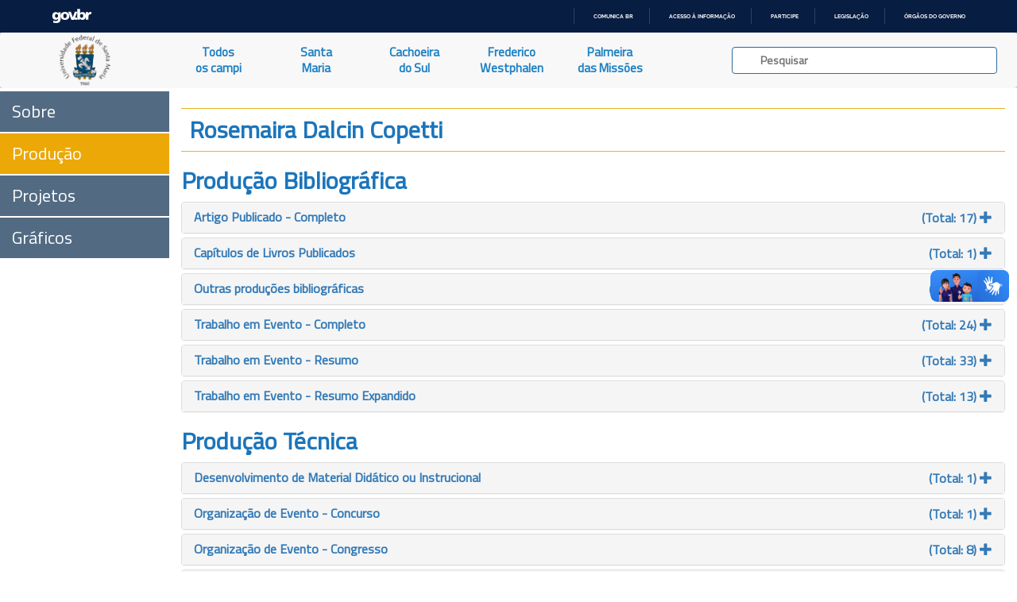

--- FILE ---
content_type: text/html; charset=UTF-8
request_url: https://ufsmpublica.ufsm.br/docente/4645/producao
body_size: 76182
content:
<html xmlns=“http://www.w3.org/1999/xhtml” lang="pt" xml:lang="pt-br">
    <head>
        <title>UFSMPublica</title>
        <meta charset="UTF-8"/>
        <meta name="viewport" content="width=device-width, initial-scale=1.0"/>
        <meta name="description" content="Portal de informações acadêmicas da Universidade Federal de Santa Maria (UFSM)" />
        <meta name="robots" content="index,follow" />

        <!--FAVICON-->

        <link rel="apple-touch-icon" sizes="57x57" href="https://ufsmpublica.ufsm.br/img/favicon/apple-icon-57x57.png"/>
        <link rel="apple-touch-icon" sizes="60x60" href="https://ufsmpublica.ufsm.br/img/favicon/apple-icon-60x60.png"/>
        <link rel="apple-touch-icon" sizes="72x72" href="https://ufsmpublica.ufsm.br/img/favicon/apple-icon-72x72.png"/>
        <link rel="apple-touch-icon" sizes="76x76" href="https://ufsmpublica.ufsm.br/img/favicon/apple-icon-76x76.png"/>
        <link rel="apple-touch-icon" sizes="114x114" href="https://ufsmpublica.ufsm.br/img/favicon/apple-icon-114x114.png"/>
        <link rel="apple-touch-icon" sizes="120x120" href="https://ufsmpublica.ufsm.br/img/favicon/apple-icon-120x120.png"/>
        <link rel="apple-touch-icon" sizes="144x144" href="https://ufsmpublica.ufsm.br/img/favicon/apple-icon-144x144.png"/>
        <link rel="apple-touch-icon" sizes="152x152" href="https://ufsmpublica.ufsm.br/img/favicon/apple-icon-152x152.png"/>
        <link rel="apple-touch-icon" sizes="180x180" href="https://ufsmpublica.ufsm.br/img/favicon/apple-icon-180x180.png"/>
        <link rel="icon" type="image/png" sizes="192x192"  href="https://ufsmpublica.ufsm.br/img/favicon/android-icon-192x192.png"/>
        <link rel="icon" type="image/png" sizes="32x32" href="https://ufsmpublica.ufsm.br/img/favicon/favicon-32x32.png"/>
        <link rel="icon" type="image/png" sizes="96x96" href="https://ufsmpublica.ufsm.br/img/favicon/favicon-96x96.png"/>
        <link rel="icon" type="image/png" sizes="16x16" href="https://ufsmpublica.ufsm.br/img/favicon/favicon-16x16.png"/>
        <link rel="manifest" href="https://ufsmpublica.ufsm.br/img/favicon/manifest.json"/>
        <meta name="msapplication-TileColor" content="#ffffff">
        <meta name="msapplication-TileImage" content="https://ufsmpublica.ufsm.br/img/favicon/ms-icon-144x144.png"/>
        <meta name="theme-color" content="#ffffff">

        <!--CSS-->

        <link rel="stylesheet" href="https://maxcdn.bootstrapcdn.com/bootstrap/3.3.7/css/bootstrap.min.css" integrity="sha384-BVYiiSIFeK1dGmJRAkycuHAHRg32OmUcww7on3RYdg4Va+PmSTsz/K68vbdEjh4u" crossorigin="anonymous">
        <link rel="stylesheet" type="text/css" href="https://ufsmpublica.ufsm.br/css/font-awesome.min.css"/>
        <link rel="stylesheet" type="text/css" href="https://ufsmpublica.ufsm.br/css/ajaxChart.css"/>
        <link rel="stylesheet" type="text/css" href="https://ufsmpublica.ufsm.br/css/ufsmdetodos.css"/>
        <link rel="stylesheet" type="text/css" href="https://ufsmpublica.ufsm.br/css/mobile.css"/>
        <link rel="stylesheet" type="text/css" href="https://ufsmpublica.ufsm.br/css/jquery.vm-carousel.css"/>

        <!--SCRIPT-->
        <script type="text/javascript" src="https://ufsmpublica.ufsm.br/js/jquery-2.2.4.min.js"></script>
        <script src="https://maxcdn.bootstrapcdn.com/bootstrap/3.3.7/js/bootstrap.min.js" integrity="sha384-Tc5IQib027qvyjSMfHjOMaLkfuWVxZxUPnCJA7l2mCWNIpG9mGCD8wGNIcPD7Txa" crossorigin="anonymous"></script>
        <script type="text/javascript" src="https://portal.ufsm.br/mocca/assets/js/jquery-ui-min.js"></script>
        <script type="text/javascript" src="https://ufsmpublica.ufsm.br/js/ajaxChart.js"></script>
        <script type="text/javascript" src="https://ufsmpublica.ufsm.br/js/jquery.vm-carousel.js"></script>
        <script type="text/javascript" src="https://ufsmpublica.ufsm.br/js/modernizr.js"></script>

    </head>
    <body data-spy="scroll" data-target="#context-menu">
        <!--TOPO-->
        <div id="main-header">
            <!--
            -->
            <div id="barra-brasil" style="background:#7F7F7F; height: 20px; padding:0 0 0 10px;display:block;">
                <ul id="menu-barra-temp" style="list-style:none;">
                  <li style="display:inline; float:left;padding-right:10px; margin-right:10px; border-right:1px solid #EDEDED">
                      <a href="http://brasil.gov.br" style="font-family:sans,sans-serif; text-decoration:none; color:white;">Portal do Governo Brasileiro</a>
                  </li>
                </ul>
              </div>
        </div>
        <script defer="defer" src="//barra.brasil.gov.br/barra_2.0.js" type="text/javascript"></script>
        <!-- MAIN MENU-->
        <div id="main-menu">
            <nav class="navbar navbar-default navbar-top" style="border:0px;">
                <div class="container-fluid no-padding no-margin">
                    <div class="navbar-header col-sm-2 col-md-2 no-padding no-margin navbar-header-size">
                        <button type="button" class="navbar-toggle collapsed" data-toggle="collapse" data-target="#main-links">
                            <span class="sr-only">Navegação</span>
                            <span class="icon-bar"></span>
                            <span class="icon-bar"></span>
                            <span class="icon-bar"></span>
                        </button>
                        <a href="https://ufsmpublica.ufsm.br" class="navbar-brand no-margin title-size" title="UFSM PUBLICA">
                            <!--<div class="hidden-sm hidden-xs logo-title padding-top-normal">UFSM | Campi</div>-->
                            <div class="logo-title">
                                <img class="hidden-sm hidden-xs" style="width: auto; height: 100%;" src="https://ufsmpublica.ufsm.br/img/ufsmbrasao.png">
                                <!--<img class="hidden-sm hidden-xs" style="height: 8vh; margin-top: -16px;" src="https://ufsmpublica.ufsm.br/img/ufsmbrasao.png">-->
                                <!--<img style="width: auto; height: 100%;" src="https://ufsmpublica.ufsm.br/img/ufsmdetodos.png">-->
                            </div>
                        </a>
                    </div>

                    <div id="main-links" class="collapse navbar-collapse no-padding no-margin">
                        <ul class="nav navbar-nav navbar-left text-center">
                            <li>
                                <a href="https://ufsmpublica.ufsm.br/todoscampi/sobre" class="">
                                    Todos<br>os campi
                                </a>
                            </li>
                            <li>
                                <a href="https://ufsmpublica.ufsm.br/santamaria/sobre" class="">
                                    Santa<br>Maria
                                </a>
                            </li>
<!--                                <li>
                                <a href="https://ufsmpublica.ufsm.br/silveiramartins/geral" class="">
                                    Silveira<br>Martins
                                </a>
                            </li>-->
                            <li>
                                <a href="https://ufsmpublica.ufsm.br/cachoeiradosul/sobre" class="">
                                    Cachoeira<br>do Sul
                                </a>
                            </li>
                            <li>
                                <a href="https://ufsmpublica.ufsm.br/fredericowestphalen/sobre" class="">
                                    Frederico<br>Westphalen
                                </a>
                            </li>
                            <li>
                                <a href="https://ufsmpublica.ufsm.br/palmeiramissoes/sobre" class="">
                                    Palmeira<br>das Missões
                                </a>
                            </li>
                        </ul>
                        <div class="navbar-form navbar-right padding-top-normal search-bar-size">
                            <div id="elastic-search-bar" class="padding-right-normal padding-left-normal">
                                <div class="search-field form-control">
                                    <input type="hidden" name="_token" value="YReWSpXXJkAfEZ4DajtsMr9PTbQxFOyoVhvZNDxJ">                                    <img src="https://ufsmpublica.ufsm.br/img/loading/pie_16.gif" class="search-loading">
                                    <input id="elastic-input" type="text" class="search-input" autocomplete="off" placeholder="Pesquisar">
                                </div>
                            </div>
                            <div id="ajax-elastic-search-wrapper"></div>
                        </div>
                    </div>
                </div>
            </nav>
                    </div>
        <!--CONTEXT MENU-->
        <div id="page-content" class="text-center" >
            <div class="row">
                <div id="context-menu" class="col-md-2 col-sm-2 no-padding">
                    <span class="btn-open-sidenav hidden-md hidden-lg font-blue"><i class="glyphicon glyphicon-menu-right"></i></span>
                        <ul class="nav text-left" role="tablist">
    <li id="sobre" class=""><a class="btnContextMenu" href="https://ufsmpublica.ufsm.br/docente/4645">Sobre</a></li>
    <li id="producao" class=" active "><a class="btnContextMenu" href="https://ufsmpublica.ufsm.br/docente/4645/producao">Produção</a></li>
    <li id="producao" class=""><a class="btnContextMenu" href="https://ufsmpublica.ufsm.br/docente/4645/projetos">Projetos</a></li>
    <li id="producao-grafico" class=""><a class="btnContextMenu" href="https://ufsmpublica.ufsm.br/docente/4645/graficos">Gráficos</a></li>
</ul>

                </div>
                <!--CONTEUDO-->
                <div id="content" class="col-md-10 col-xs-12 col-sm-10 width-100 no-padding">
                    <div class="section" id="pgProfessores">
    <div class="row">
        <div class="col-md-10 col-xs-12 col-sm-12 col-md-offset-2">
            <div class="title-blue border_updownOrange text-left">
                <h2 style="margin: 10px;">Rosemaira Dalcin Copetti                                    </h2>
            </div>
            <div class="title-blue text-left">
                <h2>Produção Bibliográfica</h2>
                <div class="panel-group" id="pb_accordion_classifi">
                <div class='panel panel-default'><div class='panel-heading'><a class='lproducao' data-toggle='collapse' data-parent='#pb_accordion_classifi' href='#collapse_pb_0'><h2 class='panel-title'><div style='float:left;'>Artigo Publicado - Completo</div><div class='text-right'>(Total: 17) <span class='glyphicon glyphicon-plus'></span></div></h2></a></div><div id='collapse_pb_0' class='panel-collapse collapse'><div class='panel-body'><ul><b>2024 (Total: 1)</b><li><div style='font-size:small;'><a href='https://doi.org/10.5902/2179460' target='_blank' class='btn btn-primary btn-tag'><strong>doi</strong></a> <a href='https://portal.issn.org/resource/ISSN-L/2179460X' target='_blank' class='btn btn-primary btn-tag'><strong>ISSN</strong></a> Comportamento vibratório de vigas Euler-Bernoulli sobre fundação elástica: condições de contorno não-clássicas,ortogonalidade e força externa  (CIÊNCIA E NATURA) </div></li></ul><ul><b>2022 (Total: 2)</b><li><div style='font-size:small;'><a href='https://doi.org/10.1016/j.jsv.2022.116920' target='_blank' class='btn btn-primary btn-tag'><strong>doi</strong></a> <a href='https://portal.issn.org/resource/ISSN-L/0022460X' target='_blank' class='btn btn-primary btn-tag'><strong>ISSN</strong></a> The fundamental modal response of elastically connected parallel Timoshenko beams  (JOURNAL OF SOUND AND VIBRATION) </div></li><li><div style='font-size:small;'><a href='https://doi.org/10.1080/09205071.2022.2043781' target='_blank' class='btn btn-primary btn-tag'><strong>doi</strong></a> <a href='https://portal.issn.org/resource/ISSN-L/09205071' target='_blank' class='btn btn-primary btn-tag'><strong>ISSN</strong></a> Waves and heaviside propagator in transmission lines  (JOURNAL OF ELECTROMAGNETIC WAVES AND APPLICATIONS) </div></li></ul><ul><b>2020 (Total: 2)</b><li><div style='font-size:small;'><a href='https://doi.org/10.5902/2179460x40992' target='_blank' class='btn btn-primary btn-tag'><strong>doi</strong></a> <a href='https://portal.issn.org/resource/ISSN-L/2179460X' target='_blank' class='btn btn-primary btn-tag'><strong>ISSN</strong></a> Modal waves in multiconductor transmission lines by using fundamental matrix response  (CIÊNCIA E NATURA) </div></li><li><div style='font-size:small;'><a href='https://doi.org/10.1002/zamm.201900163' target='_blank' class='btn btn-primary btn-tag'><strong>doi</strong></a> <a href='https://portal.issn.org/resource/ISSN-L/00442267' target='_blank' class='btn btn-primary btn-tag'><strong>ISSN</strong></a> Nonlocal Timoshenko simply supported beam: Second spectrum and modes  (ZAMM-Zeitschrift fur Angewandte Mathematik und Mechanik) </div></li></ul><ul><b>2018 (Total: 1)</b><li><div style='font-size:small;'><a href='https://doi.org/10.1155/2018/9268973' target='_blank' class='btn btn-primary btn-tag'><strong>doi</strong></a> <a href='https://portal.issn.org/resource/ISSN-L/16879120' target='_blank' class='btn btn-primary btn-tag'><strong>ISSN</strong></a> Nanobeams and AFM Subject to Piezoelectric and Surface Scale Effects  (Advances in Mathematical Physics) </div></li></ul><ul><b>2015 (Total: 1)</b><li><div style='font-size:small;'> <a href='https://portal.issn.org/resource/ISSN-L/20413173' target='_blank' class='btn btn-primary btn-tag'><strong>ISSN</strong></a> Nonlocal elastic beam models in small size structures  (MATHEMATICS IN ENGINEERING, SCIENCE AND AEROSPACE) </div></li></ul><ul><b>2014 (Total: 1)</b><li><div style='font-size:small;'><a href='https://doi.org/10.5902/2179460X12822' target='_blank' class='btn btn-primary btn-tag'><strong>doi</strong></a> <a href='https://portal.issn.org/resource/ISSN-L/01008307' target='_blank' class='btn btn-primary btn-tag'><strong>ISSN</strong></a> FREQUÊNCIAS E AUTOFUNÇÕES DO SISTEMA DE DUAS CORDAS ACOPLADAS  (Ciência e Natura) </div></li></ul><ul><b>2013 (Total: 2)</b><li><div style='font-size:small;'><a href='https://doi.org/10.1093/imamat/hxs007' target='_blank' class='btn btn-primary btn-tag'><strong>doi</strong></a> <a href='https://portal.issn.org/resource/ISSN-L/14643634' target='_blank' class='btn btn-primary btn-tag'><strong>ISSN</strong></a> Eigenanalysis of an Euler-Bernoulli model coupled with van der Waals forces for carbon nanotubes  (IMA Journal of Applied Mathematics) </div></li><li><div style='font-size:small;'><a href='https://doi.org/10.1016/j.ymssp.2013.01.014' target='_blank' class='btn btn-primary btn-tag'><strong>doi</strong></a> <a href='https://portal.issn.org/resource/ISSN-L/08883270' target='_blank' class='btn btn-primary btn-tag'><strong>ISSN</strong></a> Nonlocal effects in modal analysis of forced responses with single carbon nanotubes  (MECHANICAL SYSTEMS AND SIGNAL PROCESSING) </div></li></ul><ul><b>2010 (Total: 1)</b><li><div style='font-size:small;'> <a href='https://portal.issn.org/resource/ISSN-L/16666070' target='_blank' class='btn btn-primary btn-tag'><strong>ISSN</strong></a> Sobre a Resposta Dinâmica de uma Viga com Amortecimento  (Mecánica Computacional) </div></li></ul><ul><b>2007 (Total: 2)</b><li><div style='font-size:small;'><a href='https://doi.org/10.1002/pamm.200700061' target='_blank' class='btn btn-primary btn-tag'><strong>doi</strong></a> <a href='https://portal.issn.org/resource/ISSN-L/16177061' target='_blank' class='btn btn-primary btn-tag'><strong>ISSN</strong></a> Eigenanalysis of multi-walled carbon nanotubes by using the impulse response  (Proceedings in Applied Mathematics and Mechanics) </div></li><li><div style='font-size:small;'><a href='https://doi.org/10.1155/2007/36261' target='_blank' class='btn btn-primary btn-tag'><strong>doi</strong></a> <a href='https://portal.issn.org/resource/ISSN-L/1024123X' target='_blank' class='btn btn-primary btn-tag'><strong>ISSN</strong></a> Modal Formulation of Segmented Euler_Bernoulli Beams  (Mathematical Problems in Engineering) </div></li></ul><ul><b>2003 (Total: 3)</b><li><div style='font-size:small;'> <a href='https://portal.issn.org/resource/ISSN-L/01689274' target='_blank' class='btn btn-primary btn-tag'><strong>ISSN</strong></a> Decomposition of Forced Responses in Vibrating Systems  (APPLIED NUMERICAL MATHEMATICS) </div></li><li><div style='font-size:small;'> <a href='https://portal.issn.org/resource/ISSN-L/02555476' target='_blank' class='btn btn-primary btn-tag'><strong>ISSN</strong></a> Modal Analysis of a Beam with a Tip Rotor by using a Fundamental Response  (Materials Science Forum) </div></li><li><div style='font-size:small;'> <a href='https://portal.issn.org/resource/ISSN-L/01038338' target='_blank' class='btn btn-primary btn-tag'><strong>ISSN</strong></a> Modelo Giroscópico para Vibrações em uma Serra de Fita  (Tema (Sao Paulo. 1986)) </div></li></ul><ul><b>2002 (Total: 1)</b><li><div style='font-size:small;'> <a href='https://portal.issn.org/resource/ISSN-L/01038338' target='_blank' class='btn btn-primary btn-tag'><strong>ISSN</strong></a> Vibrações Forçadas em uma Viga Fixa-Livre Sujeita a um Torque e Movimento no Apoio  (Tema (São Paulo)) </div></li></ul></div></div></div><div class='panel panel-default'><div class='panel-heading'><a class='lproducao' data-toggle='collapse' data-parent='#pb_accordion_classifi' href='#collapse_pb_1'><h2 class='panel-title'><div style='float:left;'>Capítulos de Livros Publicados</div><div class='text-right'>(Total: 1) <span class='glyphicon glyphicon-plus'></span></div></h2></a></div><div id='collapse_pb_1' class='panel-collapse collapse'><div class='panel-body'><ul><b>2003 (Total: 1)</b><li><div style='font-size:small;'>  Modal Analysis of a Beam with a Tip Rotor by Using a Fundamental Response  (Modern Practice in Stress and Vibration Analysis) </div></li></ul></div></div></div><div class='panel panel-default'><div class='panel-heading'><a class='lproducao' data-toggle='collapse' data-parent='#pb_accordion_classifi' href='#collapse_pb_2'><h2 class='panel-title'><div style='float:left;'>Outras produções bibliográficas</div><div class='text-right'>(Total: 2) <span class='glyphicon glyphicon-plus'></span></div></h2></a></div><div id='collapse_pb_2' class='panel-collapse collapse'><div class='panel-body'><ul><b>2004 (Total: 1)</b><li><div style='font-size:small;'>  Equações Evolutivas em Modelagem Matemática  </div></li></ul><ul><b>2000 (Total: 1)</b><li><div style='font-size:small;'>  Métodos Matriciais, Funcionais e Computacionais em Modelos Evolutivos_Grupo de Pesquisa Cnpq  </div></li></ul></div></div></div><div class='panel panel-default'><div class='panel-heading'><a class='lproducao' data-toggle='collapse' data-parent='#pb_accordion_classifi' href='#collapse_pb_3'><h2 class='panel-title'><div style='float:left;'>Trabalho em Evento - Completo</div><div class='text-right'>(Total: 24) <span class='glyphicon glyphicon-plus'></span></div></h2></a></div><div id='collapse_pb_3' class='panel-collapse collapse'><div class='panel-body'><ul><b>2024 (Total: 1)</b><li><div style='font-size:small;'>  Viga Dupla Euler-Bernoulli com Camada Viscoelástica, Força Axial e sobre uma Fundação Elástica  (CNMAC 2024) </div></li></ul><ul><b>2023 (Total: 1)</b><li><div style='font-size:small;'>  Comportamento vibratório de vigas Euler-Bernoulli sobre  fundação elástica  (IV Jornada de Matemática e Matemática Aplicada) </div></li></ul><ul><b>2014 (Total: 2)</b><li><div style='font-size:small;'>  Cálculo das Frequências e dos Modos de Vibração de um Sistema de Duas Vigas Acopladas  (I Congresso de Matemática Aplicada e Computacional) </div></li><li><div style='font-size:small;'><a href='https://doi.org/10.1063/1.4904582' target='_blank' class='btn btn-primary btn-tag'><strong>doi</strong></a>  Parametric effects in nanobeams and AFM  (10TH INTERNATIONAL CONFERENCE ON MATHEMATICAL PROBLEMS IN ENGINEERING, AEROSPACE AND SCIENCES: ICNPAA 2014) </div></li></ul><ul><b>2013 (Total: 2)</b><li><div style='font-size:small;'>  A base dinâmica em um sistema composto por estruturas acopladas  (XI Simpósio Brasileiro de Automação Inteligente ? SBAI e XI Conferência Brasileira de Dinâmica, Controle e Aplicações - DINCON 2013) </div></li><li><div style='font-size:small;'>  A base dinâmica no cálculo dos modos de vibração de um sistema de duas cordas anexadas elasticamente  (Congresso de Matemática Aplicada e Computacional - Centro Oeste) </div></li></ul><ul><b>2011 (Total: 2)</b><li><div style='font-size:small;'>  Análise de Métodos de Mínimos Quadrados em Filtagem Adaptativa para Determinação de DOA  (XXXII Iberian Latin-American Congress on Computational Methods in Engineering) </div></li><li><div style='font-size:small;'>  Dynamic Response of a Nonlocal Carbon Nanotube Tip in Atomic Force Microscopy  (XXXII Iberian Latin-American Congress on Computational Methods in Engineering) </div></li></ul><ul><b>2010 (Total: 1)</b><li><div style='font-size:small;'>  Dynamical response of a forced viscous append cantilever beam  (9th Brazilian Conference on Dynamics, Control and their Applications) </div></li></ul><ul><b>2009 (Total: 2)</b><li><div style='font-size:small;'>  A Non-Local Elasticity for Multiwalled Carbon Nanotubes in Elastic Mediums  (8th Brazilian Congress on Dynamics, Control and Applications) </div></li><li><div style='font-size:small;'>  Continuum Modal Models for Multi-Walled Carbon Nanotubes  (XXX Congresso Ibero-Latino-Americano de Métodos Computacionais em Engenharia) </div></li></ul><ul><b>2008 (Total: 1)</b><li><div style='font-size:small;'>  Nanotubos de Carbono com Duas Camadas usando uma Formulação Não-Local e a Resposta Impulso  (7th Brazilian Conference on Dynamics, Control and Applications- Dincon 2008) </div></li></ul><ul><b>2007 (Total: 2)</b><li><div style='font-size:small;'>  Elastic Coupled Vibrations in Multi-Walled Carbon Nanotubes  (XXX Congresso Nacional de Matemática Aplicada e Computacional) </div></li><li><div style='font-size:small;'>  Free vibrations in Euler-Bernoulli multi-span beams with interaction forces in carbon nanotubes continuum modeling  (6th Brazilian Conference on Dynamics, Control and Their Applications) </div></li></ul><ul><b>2006 (Total: 3)</b><li><div style='font-size:small;'>  A Triple-Span Euler-Bernoulli Beam with Damping  (Brazillian Conference em Dynamics, Control and their Applications-Dincon 2006) </div></li><li><div style='font-size:small;'>  Matrix Vibration Formulation of Damped Multi-Span Beams  (ASME International Mechanical Engineering Congress and Exposition - IMECE 2006) </div></li><li><div style='font-size:small;'>  Modal Formulation of Segmented Euler-Bernoulli Beams with Damping  (XXVII Lantin American Congress on Computational Methods in Engineering) </div></li></ul><ul><b>2005 (Total: 1)</b><li><div style='font-size:small;'>  Uma Abordagem para Sistemas Evolutivos através da Resposta Impulso  (IV Congresso Temático de Dinâmica, Controle e Aplicações - DINCON 2005) </div></li></ul><ul><b>2004 (Total: 1)</b><li><div style='font-size:small;'>  Expansão Modal Adjunta da Resposta Impulso em Sistemas Concentrados e Distribuídos  (III Congresso Temádico de Dinâmica e Controle da SBMAC- DINCON 2004) </div></li></ul><ul><b>2003 (Total: 1)</b><li><div style='font-size:small;'>  A Resposta Impulso num Modelo de Condução Ferroviária  (II Congresso Temático de Aplicações de Dinâmica e Controle da SBMAC - Dincon 2006) </div></li></ul><ul><b>2002 (Total: 3)</b><li><div style='font-size:small;'>  A Resposta Forçada num Modelo da Dinâmica de Rotores através da Análise Modal Adjunta  (Encontro Regional de Matemática Aplicada e Computacional) </div></li><li><div style='font-size:small;'>  Transientes em Respostas Forçadas de Sistemas Evolutivos  (I Congresso Temático de Dinâmica e Controle - DINCON 2002) </div></li><li><div style='font-size:small;'>  Vibrações Transversais em uma Corda Acelerada Axialmente através da Análise Modal Adjunta  (I Congresso Temático de Dinâmica e Controle - DINCON 2002) </div></li></ul><ul><b>2001 (Total: 1)</b><li><div style='font-size:small;'>  A Resposta Impulso em um Modelo de Euler-Bernoulli com Distúrbios na Fronteira  (1ª Escola Brasileira de Aplicações em Dinâmica e Controle) </div></li></ul></div></div></div><div class='panel panel-default'><div class='panel-heading'><a class='lproducao' data-toggle='collapse' data-parent='#pb_accordion_classifi' href='#collapse_pb_4'><h2 class='panel-title'><div style='float:left;'>Trabalho em Evento - Resumo</div><div class='text-right'>(Total: 33) <span class='glyphicon glyphicon-plus'></span></div></h2></a></div><div id='collapse_pb_4' class='panel-collapse collapse'><div class='panel-body'><ul><b>2024 (Total: 2)</b><li><div style='font-size:small;'>  ESTUDO DE INCLINAÇÃO E DEFLEXÃO SOFRIDOS PELA LONGARINA DA ASA DE UM AVIÃO MODELADA COMO UMA VIGA EM BALANÇO E COMPARAÇÃO COM ANÁLISE DE ELEMENTOS FINITOS  (39 JAI) </div></li><li><div style='font-size:small;'>  ESTUDO SOBRE AS RESPOSTAS DE CIRCUITOS ELÉTRICOS DE SEGUNDA ORDEM  (39 JAI) </div></li></ul><ul><b>2023 (Total: 2)</b><li><div style='font-size:small;'>  Frequências naturais e modos de vibração de uma  viga sobre fundação elástica e  condições de contorno não-clássicas  (XLII Congresso Nacional de Matemática Aplicada e Computacional) </div></li><li><div style='font-size:small;'>  Método modal adjunto no estudo da vibração forçada amortecida do modelo motocicleta-motociclista  (IV Jornada de Matemática e Matemática Aplicada) </div></li></ul><ul><b>2022 (Total: 1)</b><li><div style='font-size:small;'>  MODELAGEM DA LEI DE TORRICELLI A PARTIR DE EQUAÇÕES DIFERENCIAIS E DADOS EXPERIMENTAIS  (JAI -   37ª Jornada Acadêmica Integrada) </div></li></ul><ul><b>2020 (Total: 2)</b><li><div style='font-size:small;'>  A solução fundamental na obtenção da equação característica para a viga fixa-livre a partir do modelo de Rayleigh  (X ERMAC RS - 2020) </div></li><li><div style='font-size:small;'>  Uma introdução aos quatro principalis modelos de viga  (JAI) </div></li></ul><ul><b>2019 (Total: 1)</b><li><div style='font-size:small;'>  Resposta forçada amortecida usando o método modal adjunto para um sistema com N graus de liberdade  (Jornada Acadêmica Integrada) </div></li></ul><ul><b>2018 (Total: 1)</b><li><div style='font-size:small;'>  Frequências naturais e modos de vibração no estudo da vibração transversal  não amortecida de um prédio  (33 Jornada Acadêmica Integrada da UFSM) </div></li></ul><ul><b>2014 (Total: 2)</b><li><div style='font-size:small;'>  Análise Modal no Cálculo da Resposta de um Sistema Matricial de Segunda Ordem  (AUGM) </div></li><li><div style='font-size:small;'>  O uso da Transformada de Laplace em Sistema Discretos  (JAI - Jornada Acadêmica Integrada) </div></li></ul><ul><b>2011 (Total: 1)</b><li><div style='font-size:small;'>  The Timoshenko Model in Atomic Force Microscopy  (4th Chaotic Modeling and Simulation International Conference) </div></li></ul><ul><b>2010 (Total: 1)</b><li><div style='font-size:small;'>  Dynamic responses and eigenanalysis of non-classical vibrating beams  (ICNPAA 2010 World Congress - 8th International Conference on Mathematical Problems in Engineering, Aerospace and Sciences) </div></li></ul><ul><b>2009 (Total: 3)</b><li><div style='font-size:small;'>  Atividades Integradas ao Espaço Ciência Viva  (2ndo Fórum  Extensão Conta) </div></li><li><div style='font-size:small;'>  Equações do Movimento: Decomposição da Resposta Forçada  (24 Jornada Acadêmica Integrada da UFSM) </div></li><li><div style='font-size:small;'>  Resposta Impulso e Desacoplamento na Solução de Equações do Movimento  (XXXII- CNMAC_ Congresso Nacional de Matemática Aplicada e Computacional) </div></li></ul><ul><b>2008 (Total: 3)</b><li><div style='font-size:small;'>  Dynamic responses of damped vibrating beams and eigenanalysis of multiwalled carbon nanotubes  (79th Annual Meeting of the International Association of Applied Mathematics and Mechanics) </div></li><li><div style='font-size:small;'>  Explorando as Relações Matemáticas, Físicas e Mecânicas em um Sistema Massa Mola  (VIII Encontro Regional de Matemática Aplicada e Computacional) </div></li><li><div style='font-size:small;'>  Vibrações em nanotubos de carbono com camadas múltiplas usando uma formulação não-local  (XXIX CILAMCE - IBERIAN LATIN AMERICAN CONGRESS ON COMPUTATIONAL METHODS IN ENGINEERING) </div></li></ul><ul><b>2007 (Total: 3)</b><li><div style='font-size:small;'>  Eigenanalysis of multi-walled carbon nanotubes by using a fundamental response  (6th International Congress on Industrial and Applied Mathematics) </div></li><li><div style='font-size:small;'>  Equações Diferenciais Não-Lineares de van der Pol e de Duffing  (XXX Congresso Nacional de Matemática Aplicada e Computacional) </div></li><li><div style='font-size:small;'>  Vibrations in Euler-Bernoulli multi-span beams with damping and interaction forces in carbon nanotubes modeling  (5th Italian-Latinoamerican Conference in Applied Mathematics) </div></li></ul><ul><b>2004 (Total: 2)</b><li><div style='font-size:small;'>  O Método Modal Adjunto na Resposta Forçada de um Sistema Giroscópico  (XXVII Congresso Nacional de Matemática Aplicada e Computacional) </div></li><li><div style='font-size:small;'>  Oscillations in Evolution Systems with the Dynamical Green Function  (V Conferencia Ítalo-Latino Americana de Matemática Aplicada e Industrial) </div></li></ul><ul><b>2003 (Total: 3)</b><li><div style='font-size:small;'>  Modal Analisis of a Beam with a Tip Rotor by using a Fundamental Response  (5th International Conference on Moder Practice in Stress and Vibration Analysis) </div></li><li><div style='font-size:small;'>  Non-Classical Damped Systems through Adjoint Modal Analysis  (Tenth International Congress on Sound and Vibration) </div></li><li><div style='font-size:small;'>  The Adjoint Modal Method for Non-Classical Second-Order Problems  (5th International Congress on Industrial and Apllied Mathematics) </div></li></ul><ul><b>2002 (Total: 2)</b><li><div style='font-size:small;'>  Decomposition of Forced Responses for Damped Vibrating Systems  (IV Panamerican Workshop in Applied and Computational Mathematics) </div></li><li><div style='font-size:small;'>  Vibrações em um Modelo Giroscópico para uma Serra de Fita  (XXV Congresso Nacional de Matemática Aplicada e Computacional) </div></li></ul><ul><b>2001 (Total: 1)</b><li><div style='font-size:small;'>  Vibrações Forçadas em uma Viga Fixa-Livre Sujeita a um Torque e Movimento no Apoio  (XXIV Congresso Nacional de Matemática Aplicada e Computacional) </div></li></ul><ul><b>1996 (Total: 1)</b><li><div style='font-size:small;'>  Uma Aplicação de Problemas de Autovalores  (III Jornada Integrada de Pesquisa, Extensão e Ensino) </div></li></ul><ul><b>1995 (Total: 1)</b><li><div style='font-size:small;'>  A Questão da Derivabilidade e Integrabilidade em Séries de Funções  (II Jornada Integrada de Ensino, Pesquisa e Extensão e Ensino) </div></li></ul><ul><b>1993 (Total: 1)</b><li><div style='font-size:small;'>  Unicidade de Solução de um Problema Inverso Vibracional  (Congresso Nacional de Matemática Aplicada e Computacional) </div></li></ul></div></div></div><div class='panel panel-default'><div class='panel-heading'><a class='lproducao' data-toggle='collapse' data-parent='#pb_accordion_classifi' href='#collapse_pb_5'><h2 class='panel-title'><div style='float:left;'>Trabalho em Evento - Resumo Expandido</div><div class='text-right'>(Total: 13) <span class='glyphicon glyphicon-plus'></span></div></h2></a></div><div id='collapse_pb_5' class='panel-collapse collapse'><div class='panel-body'><ul><b>2023 (Total: 2)</b><li><div style='font-size:small;'>  Análise Modal no Estudo da Vibração do Modelo Motocicleta-Motociclista  (XI ERMAC - RS) </div></li><li><div style='font-size:small;'>  Solução fundamental no cálculo das frequências naturais da Viga Euler-Bernoulli sobre fundação elástica  (XI ERMAC - RS) </div></li></ul><ul><b>2017 (Total: 1)</b><li><div style='font-size:small;'>  Frequências e Modos de Vibração em um Sistema de Duas Vigas Acopladas Elasticamente  (XXXVI Congresso Nacional de Matemática Aplicada e Computacional) </div></li></ul><ul><b>2012 (Total: 3)</b><li><div style='font-size:small;'>  Frequencias e modos de vibração de duas cordas acopladas  (CMAC - Cogresso de Matemática Aplicada e Computacional) </div></li><li><div style='font-size:small;'>  Vibrações livres de uma viga dupla tipo Euler Bernoulli  (CNMAC- Congresso Nacional de Matemática Aplicada e Computacional) </div></li><li><div style='font-size:small;'>  Vigas Euler-Bernoulli acopladas elasticamente  (CMAC - Congresso de Matemática Aplicada e Computacional) </div></li></ul><ul><b>2011 (Total: 2)</b><li><div style='font-size:small;'>  Análise Comparativa de Métodos de Mínimos Quadrados em Filtragem Adaptativa de Sinal  (26ª Jornada Acadêmica Integrada) </div></li><li><div style='font-size:small;'>  Sistemas de Equações Diferenciais Lineares Aplicadas ao Estudo de Vibrações Mecânicas  (26ª Jornada Acadêmica Integrada) </div></li></ul><ul><b>2010 (Total: 3)</b><li><div style='font-size:small;'>  A Base Fundamental em Vigas Euler Bernoulli com Dois Segmentos  (XXXIII Congresso Nacional de Matemática Aplicada e Computacional) </div></li><li><div style='font-size:small;'>  Obtenção da Rigidez de uma Mola via Método do Mínimos Quadrados  (JAI - Jornada Acadêmica Integrada) </div></li><li><div style='font-size:small;'>  Sobre as Frequências de uma viga Euler-Bernoulli Segmentada com Dispositivos Anexados  (XXXIII Congresso Nacional de Matemática Aplicada e Computacional) </div></li></ul><ul><b>2005 (Total: 2)</b><li><div style='font-size:small;'>  Decomposição de Respostas Dinâmicas para Entradas Periódicas em um Modelo de Dinâmica de Rotores  (XXVIII Congresso Nacional de Matemática Aplicada e Computacional) </div></li><li><div style='font-size:small;'>  Respostas Periódicas através da Resposta Impulso em um Modelo da Dinâmica de Rotores  (XXVIII Congresso Nacional de Matemática Aplicada e Computacional) </div></li></ul></div></div></div>                </div>
            </div>
            <div class="title-blue text-left">
                <h2>Produção Técnica</h2>
                <div class="panel-group" id="pt_accordion_classifi">
                <div class='panel panel-default'><div class='panel-heading'><a class='lproducao' data-toggle='collapse' data-parent='#pt_accordion_classifi' href='#collapse_pt_0'><h2 class='panel-title'><div style='float:left;'>Desenvolvimento de Material Didático ou Instrucional</div><div class='text-right'>(Total: 1) <span class='glyphicon glyphicon-plus'></span></div></h2></a></div><div id='collapse_pt_0' class='panel-collapse collapse'><div class='panel-body'><ul><b>2004 (Total: 1)</b><li><div style='font-size:small;'>Análise Combinatória</div></li></ul></div></div></div><div class='panel panel-default'><div class='panel-heading'><a class='lproducao' data-toggle='collapse' data-parent='#pt_accordion_classifi' href='#collapse_pt_1'><h2 class='panel-title'><div style='float:left;'>Organização de Evento - Concurso</div><div class='text-right'>(Total: 1) <span class='glyphicon glyphicon-plus'></span></div></h2></a></div><div id='collapse_pt_1' class='panel-collapse collapse'><div class='panel-body'><ul><b>2023 (Total: 1)</b><li><div style='font-size:small;'>Concurso Público - Professor Adjunto</div></li></ul></div></div></div><div class='panel panel-default'><div class='panel-heading'><a class='lproducao' data-toggle='collapse' data-parent='#pt_accordion_classifi' href='#collapse_pt_2'><h2 class='panel-title'><div style='float:left;'>Organização de Evento - Congresso</div><div class='text-right'>(Total: 8) <span class='glyphicon glyphicon-plus'></span></div></h2></a></div><div id='collapse_pt_2' class='panel-collapse collapse'><div class='panel-body'><ul><b>2023 (Total: 1)</b><li><div style='font-size:small;'>XI Encontro Regional de Matemática e Matemática Aplicada</div></li></ul><ul><b>2020 (Total: 1)</b><li><div style='font-size:small;'>Encontro Regional de Matemática Aplicada e Computacional - X ERMAC RS 2020</div></li></ul><ul><b>2016 (Total: 1)</b><li><div style='font-size:small;'>XXXVI Congresso Nacional de Matemática Aplicada e Computacional</div></li></ul><ul><b>2010 (Total: 1)</b><li><div style='font-size:small;'>9th Brazilian Conference on Dynamics, Control and their Applications</div></li></ul><ul><b>2009 (Total: 2)</b><li><div style='font-size:small;'>8th Brazilian Conference on Dynamics, Control and Applications</div></li><li><div style='font-size:small;'>Escola de Inverno de Matemática Aplicada</div></li></ul><ul><b>2008 (Total: 2)</b><li><div style='font-size:small;'>IV Congresso Internacional de Matemática Aplicda e Computacional</div></li><li><div style='font-size:small;'>VIII Encontro Regional de Matemática Aplicada e Computacional</div></li></ul></div></div></div><div class='panel panel-default'><div class='panel-heading'><a class='lproducao' data-toggle='collapse' data-parent='#pt_accordion_classifi' href='#collapse_pt_3'><h2 class='panel-title'><div style='float:left;'>Organização de Evento - Outro</div><div class='text-right'>(Total: 5) <span class='glyphicon glyphicon-plus'></span></div></h2></a></div><div id='collapse_pt_3' class='panel-collapse collapse'><div class='panel-body'><ul><b>2024 (Total: 1)</b><li><div style='font-size:small;'>V Jornada de Matemática e Matemática Aplicada</div></li></ul><ul><b>2023 (Total: 1)</b><li><div style='font-size:small;'>IV Jornada de Matemática e Matemática Aplicada</div></li></ul><ul><b>2013 (Total: 1)</b><li><div style='font-size:small;'>II Jornada de Matemática e Matemática Aplicada</div></li></ul><ul><b>2012 (Total: 1)</b><li><div style='font-size:small;'>Jornada de Matemática e Matemática Aplicada</div></li></ul><ul><b>2005 (Total: 1)</b><li><div style='font-size:small;'>Comissão Organizadora da XX Jornada Acadêmica Integrada da UFSM</div></li></ul></div></div></div><div class='panel panel-default'><div class='panel-heading'><a class='lproducao' data-toggle='collapse' data-parent='#pt_accordion_classifi' href='#collapse_pt_4'><h2 class='panel-title'><div style='float:left;'>Outras produções técnicas</div><div class='text-right'>(Total: 9) <span class='glyphicon glyphicon-plus'></span></div></h2></a></div><div id='collapse_pt_4' class='panel-collapse collapse'><div class='panel-body'><ul><b>2010 (Total: 1)</b><li><div style='font-size:small;'>Minicurso: Análise Modal em Vigas Euler-Bernoulli</div></li></ul><ul><b>2009 (Total: 1)</b><li><div style='font-size:small;'>Capacitação de Avaliadores</div></li></ul><ul><b>2007 (Total: 1)</b><li><div style='font-size:small;'>Capacitação do Banco de Avaliadores do SINAES (BASis)</div></li></ul><ul><b>2005 (Total: 2)</b><li><div style='font-size:small;'>Uma Abordagem Computacional para Gráficos de Funções utilizando o WINPLOT</div></li><li><div style='font-size:small;'>Uma Abordagem Direta para Sistemas Evolutivos através da Resposta Impulso</div></li></ul><ul><b>2004 (Total: 4)</b><li><div style='font-size:small;'>Análise Combinatória</div></li><li><div style='font-size:small;'>Tópicos de Álgebra Linear através do MAPLE</div></li><li><div style='font-size:small;'>Uma Abordagem Computacional para Gráficos de Funções e Soluções de Sistemas Lineares</div></li><li><div style='font-size:small;'>Uma Abordagem Computacional para Gráficos de Funções Usando o WINPLOT</div></li></ul></div></div></div><div class='panel panel-default'><div class='panel-heading'><a class='lproducao' data-toggle='collapse' data-parent='#pt_accordion_classifi' href='#collapse_pt_5'><h2 class='panel-title'><div style='float:left;'>Produção Técnica Apresentação - Conferência ou Palestra</div><div class='text-right'>(Total: 5) <span class='glyphicon glyphicon-plus'></span></div></h2></a></div><div id='collapse_pt_5' class='panel-collapse collapse'><div class='panel-body'><ul><b>2020 (Total: 1)</b><li><div style='font-size:small;'>A solução fundamental nas respostas livre e forçada de problemas que envolvem vibrações</div></li></ul><ul><b>2014 (Total: 1)</b><li><div style='font-size:small;'>Cálculo das frequências e dos Modos de Vibração de um sistema de duas vigas acopladas</div></li></ul><ul><b>2010 (Total: 2)</b><li><div style='font-size:small;'>A resposta Impulso em uma Formulação Matricial para o Espectro de Nanotubos de Carbono(Palestrante)</div></li><li><div style='font-size:small;'>Análise Modal para o Estudo de Vibrações em Nanotubos de Carbono</div></li></ul><ul><b>2005 (Total: 1)</b><li><div style='font-size:small;'>Uma Abordagem Direta para Sistemas Evolutivos através da Resposta Impulso.</div></li></ul></div></div></div><div class='panel panel-default'><div class='panel-heading'><a class='lproducao' data-toggle='collapse' data-parent='#pt_accordion_classifi' href='#collapse_pt_6'><h2 class='panel-title'><div style='float:left;'>Produção Técnica Apresentação - Congresso</div><div class='text-right'>(Total: 22) <span class='glyphicon glyphicon-plus'></span></div></h2></a></div><div id='collapse_pt_6' class='panel-collapse collapse'><div class='panel-body'><ul><b>2024 (Total: 1)</b><li><div style='font-size:small;'>Viga Dupla Euler-Bernoulli com Camada Viscoelástica, Força Axial e sobre uma Fundação Elástica</div></li></ul><ul><b>2013 (Total: 1)</b><li><div style='font-size:small;'>A base dinâmica em um sistema composto por estruturas acopladas</div></li></ul><ul><b>2012 (Total: 1)</b><li><div style='font-size:small;'>Vigas Euler-Bernoulli acopladas elasticamente</div></li></ul><ul><b>2011 (Total: 1)</b><li><div style='font-size:small;'>Dynamic Response of a Nonlocal Carbon Nanotube Tip in Atomic Force Microscopy</div></li></ul><ul><b>2010 (Total: 2)</b><li><div style='font-size:small;'>Dynamical response of a forced viscous append cantilever beam</div></li><li><div style='font-size:small;'>Sobre a Resposta Dinâmica de uma Viga com Amortecimento</div></li></ul><ul><b>2009 (Total: 1)</b><li><div style='font-size:small;'>Continuum Modal Models for Multi-Walled Carbon Nanotubes</div></li></ul><ul><b>2008 (Total: 1)</b><li><div style='font-size:small;'>Nanotubos de Carbono com Duas Camadas usando uma Formulação Não-Local e a Resposta Impulso</div></li></ul><ul><b>2007 (Total: 3)</b><li><div style='font-size:small;'>Elastic Coupled Vibrations in Multi-Walled Carbon Nanotubes</div></li><li><div style='font-size:small;'>Free vibrations in Euler-Bernoulli multi-span beams with interaction forces in carbon nanotubes continuum modeling</div></li><li><div style='font-size:small;'>Vibrations in Euler-Bernoulli multi-span beams with damping and iteraction forces in carbon nanotubes modeling</div></li></ul><ul><b>2006 (Total: 2)</b><li><div style='font-size:small;'>A Triple-Span Euler-Bernoulli Beam with Damping</div></li><li><div style='font-size:small;'>Modal Formulation on Segmented Euler-bernoulli Beams with Damping</div></li></ul><ul><b>2005 (Total: 1)</b><li><div style='font-size:small;'>Respostas Periódicas Através da Resposta Impulso em um Modelo da Dinâmica de Rotores</div></li></ul><ul><b>2004 (Total: 2)</b><li><div style='font-size:small;'>Expansão Modal Adjunta da Resposta Impulso em Sistemas Concentrados e Distribuídos</div></li><li><div style='font-size:small;'>O Método Modal Adjunto na Resposta Forçada de um Sistema Giroscópico</div></li></ul><ul><b>2003 (Total: 1)</b><li><div style='font-size:small;'>A Resposta Impulso num Modelo de Condução Ferroviária</div></li></ul><ul><b>2002 (Total: 3)</b><li><div style='font-size:small;'>A Resposta Forçada num Modelo da Dinâmica de Rotores através da Análise Modal Adjunta</div></li><li><div style='font-size:small;'>Vibrações em um Modelo Giroscópico para uma Serra de Fita</div></li><li><div style='font-size:small;'>Vibrações Transversais em uma Corda Acelerada Axialmente através da Análise Modal Adjunta</div></li></ul><ul><b>2001 (Total: 2)</b><li><div style='font-size:small;'>A Resposta Impulso em um Modelo de Euler-Bernoulli com Distúrbios na Fronteira</div></li><li><div style='font-size:small;'>Vibrações Forçadas em uma Viga Fixa-Livre Sujeita a um Torque e Movimento no Apoio</div></li></ul></div></div></div><div class='panel panel-default'><div class='panel-heading'><a class='lproducao' data-toggle='collapse' data-parent='#pt_accordion_classifi' href='#collapse_pt_7'><h2 class='panel-title'><div style='float:left;'>Relatórios de Pesquisa</div><div class='text-right'>(Total: 9) <span class='glyphicon glyphicon-plus'></span></div></h2></a></div><div id='collapse_pt_7' class='panel-collapse collapse'><div class='panel-body'><ul><b>2009 (Total: 2)</b><li><div style='font-size:small;'>Relatório Científico - GAP - CCNE - N 020170</div></li><li><div style='font-size:small;'>Relatório Científico - GAP - CCNE - N 023079</div></li></ul><ul><b>2008 (Total: 2)</b><li><div style='font-size:small;'>Relatório Científico - GAP - CCNE - N 020169</div></li><li><div style='font-size:small;'>Relatório Científico - Projeto FIPE (ARD) - UFSM - Nº  registro no GAP-CCNE -  020170</div></li></ul><ul><b>2007 (Total: 3)</b><li><div style='font-size:small;'>Relatório Científico - Projeto FIPE - UFSM - Nº  registro no GAP-CCNE -  017206</div></li><li><div style='font-size:small;'>Relatório Científico - Projeto Iniciação Científica - FAPERGS - Nº do Processo :   06508959</div></li><li><div style='font-size:small;'>Relatório Técnico-Científico - Auxílio Recém-Doutor Processo Nº 02/0382.8 - FAPERGS</div></li></ul><ul><b>2004 (Total: 2)</b><li><div style='font-size:small;'>Relatório Científico - Projeto FIPE - UFSM - Nº  registro no GAP-CCNE -  14447</div></li><li><div style='font-size:small;'>Relatório Científico - Projeto FIPE - UFSM - Nº  registro no GAP-CCNE -  14448</div></li></ul></div></div></div><div class='panel panel-default'><div class='panel-heading'><a class='lproducao' data-toggle='collapse' data-parent='#pt_accordion_classifi' href='#collapse_pt_8'><h2 class='panel-title'><div style='float:left;'>Trabalho Técnico - Assessoria</div><div class='text-right'>(Total: 9) <span class='glyphicon glyphicon-plus'></span></div></h2></a></div><div id='collapse_pt_8' class='panel-collapse collapse'><div class='panel-body'><ul><b>2021 (Total: 1)</b><li><div style='font-size:small;'>Revisor Auxiliar de Trabalhos do CNMAC 2021</div></li></ul><ul><b>2016 (Total: 1)</b><li><div style='font-size:small;'>Revisor de Trabalhos - XXXVI CNMAC - Gramado - RS - 2016</div></li></ul><ul><b>2012 (Total: 1)</b><li><div style='font-size:small;'>Revisor de Trabalhos - XXXIV CNMAC - Águas de Lindoia. 2012</div></li></ul><ul><b>2010 (Total: 4)</b><li><div style='font-size:small;'>Evaluation Committee of the Student Paper Competition.  Sociedade Brasileira de Matemática Aplicada e Computaciona</div></li><li><div style='font-size:small;'>Revisor de Trabalhos - 4MCSUL -IX ERMAC - Rio Grande - RS. 2010.</div></li><li><div style='font-size:small;'>Revisor de Trabalhos - Dincon 2010 - Serra Negra - SP. 2010.</div></li><li><div style='font-size:small;'>Revisor de Trabalhos - XXXIII CNMAC - Águas de Lindóia - SP. 2010.</div></li></ul><ul><b>2009 (Total: 2)</b><li><div style='font-size:small;'>Revisor de Trabalhos - COBEM 2009 - Gramado -RS. 2009.</div></li><li><div style='font-size:small;'>Revisor de Trabalhos - XXXII CNMAC - Cuiabá - MT. 2009.</div></li></ul></div></div></div><div class='panel panel-default'><div class='panel-heading'><a class='lproducao' data-toggle='collapse' data-parent='#pt_accordion_classifi' href='#collapse_pt_9'><h2 class='panel-title'><div style='float:left;'>Trabalho Técnico - Consultoria</div><div class='text-right'>(Total: 4) <span class='glyphicon glyphicon-plus'></span></div></h2></a></div><div id='collapse_pt_9' class='panel-collapse collapse'><div class='panel-body'><ul><b>2015 (Total: 1)</b><li><div style='font-size:small;'>Consultor ad hoc - Edital N 281/UFFS/2015</div></li></ul><ul><b>2008 (Total: 1)</b><li><div style='font-size:small;'>Comitê Científico do ERMAC</div></li></ul><ul><b>2006 (Total: 2)</b><li><div style='font-size:small;'>Avaliador de Instituições da Educação Superior e de Cursos de Graduação_SINAES</div></li><li><div style='font-size:small;'>Consultor Ad hoc -  Edital MCT/CNPq 02/2006 - UNIVERSAL</div></li></ul></div></div></div><div class='panel panel-default'><div class='panel-heading'><a class='lproducao' data-toggle='collapse' data-parent='#pt_accordion_classifi' href='#collapse_pt_10'><h2 class='panel-title'><div style='float:left;'>Trabalho Técnico - Elaboração de Projetos</div><div class='text-right'>(Total: 7) <span class='glyphicon glyphicon-plus'></span></div></h2></a></div><div id='collapse_pt_10' class='panel-collapse collapse'><div class='panel-body'><ul><b>2007 (Total: 3)</b><li><div style='font-size:small;'>Atividades Matemáticas no Núcleo Ciência Viva - Elaboração de Projeto</div></li><li><div style='font-size:small;'>Decomposição de Respostas Forçadas para os Modelos de Euler Bernoulli e Timoshenko Aplicados em Nanotubos de Carbono- Elaboração de Projeto</div></li><li><div style='font-size:small;'>Vibrações em Nanotubos de Carbono utilizando Modelos Contínuos Dinâmicos_Elaboração de projeto</div></li></ul><ul><b>2006 (Total: 1)</b><li><div style='font-size:small;'>Métodos Perturbativos aplicados às Equaçãoes Diferenciais Não-Lineares_Elaboração de Projeto</div></li></ul><ul><b>2005 (Total: 3)</b><li><div style='font-size:small;'>Resolução de Sistemas Lineares Concentrados e Discretos de Ordem Superior com Ênfase para o Cálculo da Resposta Dinâmica em Diferentes Modelos_Elaboração de Projetos</div></li><li><div style='font-size:small;'>Simulação Numérica de Escoamentos com Superfície Livre para Fluídos Não Homogêneos_Elaboração de Projeto</div></li><li><div style='font-size:small;'>Uma Abordagem Unificada para Sistemas Evolutivos através da Base Dinâmica_Elaboração de Projeto</div></li></ul></div></div></div><div class='panel panel-default'><div class='panel-heading'><a class='lproducao' data-toggle='collapse' data-parent='#pt_accordion_classifi' href='#collapse_pt_11'><h2 class='panel-title'><div style='float:left;'>Trabalho Técnico - Outros</div><div class='text-right'>(Total: 6) <span class='glyphicon glyphicon-plus'></span></div></h2></a></div><div id='collapse_pt_11' class='panel-collapse collapse'><div class='panel-body'><ul><b>2024 (Total: 2)</b><li><div style='font-size:small;'>Coordenação da avaliação de trabalhos submetidos - CNMAC 2024</div></li><li><div style='font-size:small;'>Coordenador de Sessão Técnica - CNMAC - Porto de Galinhas - PE</div></li></ul><ul><b>2016 (Total: 2)</b><li><div style='font-size:small;'>Avaliador de Sessão Técnica - CNMAC - Gramado - RS</div></li><li><div style='font-size:small;'>Coordenador de Sessão Técnica - XXXVI CNAMC - Gramado - RS</div></li></ul><ul><b>2014 (Total: 1)</b><li><div style='font-size:small;'>Comissão de Bolsa do Programa de Pós-Graduação em Matemática</div></li></ul><ul><b>2008 (Total: 1)</b><li><div style='font-size:small;'>Comissão Eleitoral - Coordenador e Coordenador Substituto PPG</div></li></ul></div></div></div><div class='panel panel-default'><div class='panel-heading'><a class='lproducao' data-toggle='collapse' data-parent='#pt_accordion_classifi' href='#collapse_pt_12'><h2 class='panel-title'><div style='float:left;'>Trabalho Técnico - Parecer</div><div class='text-right'>(Total: 4) <span class='glyphicon glyphicon-plus'></span></div></h2></a></div><div id='collapse_pt_12' class='panel-collapse collapse'><div class='panel-body'><ul><b>2008 (Total: 1)</b><li><div style='font-size:small;'>Avaliador de Projetos de Pesquisa - Comissão de Pesquisa CCNE</div></li></ul><ul><b>2007 (Total: 1)</b><li><div style='font-size:small;'>Avaliador de Projetos de Pesquisa - Comissão de Pesquisa CCNE</div></li></ul><ul><b>2006 (Total: 1)</b><li><div style='font-size:small;'>Avaliador de Projetos de Pesquisa_Comissão de Pesquisa CCNE</div></li></ul><ul><b>2005 (Total: 1)</b><li><div style='font-size:small;'>Avaliador de Projetos de Pesquisa_Comissão de Pesquisa CCNE</div></li></ul></div></div></div><div class='panel panel-default'><div class='panel-heading'><a class='lproducao' data-toggle='collapse' data-parent='#pt_accordion_classifi' href='#collapse_pt_13'><h2 class='panel-title'><div style='float:left;'>Trabalho Técnico - Parecerista</div><div class='text-right'>(Total: 18) <span class='glyphicon glyphicon-plus'></span></div></h2></a></div><div id='collapse_pt_13' class='panel-collapse collapse'><div class='panel-body'><ul><b>2025 (Total: 1)</b><li><div style='font-size:small;'>Revisor de periódico 'Ciência e Natura'</div></li></ul><ul><b>2024 (Total: 1)</b><li><div style='font-size:small;'>Revisor de periódico 'Ciência e Natura'</div></li></ul><ul><b>2023 (Total: 1)</b><li><div style='font-size:small;'>Revisor de periódico 'Ciência e Natura'</div></li></ul><ul><b>2022 (Total: 1)</b><li><div style='font-size:small;'>Revisor de periódico 'Ciência e Natura'</div></li></ul><ul><b>2021 (Total: 1)</b><li><div style='font-size:small;'>Revisor de periódico 'Ciência e Natura'</div></li></ul><ul><b>2020 (Total: 1)</b><li><div style='font-size:small;'>Revisor de periódico 'Ciência e Natura'</div></li></ul><ul><b>2019 (Total: 1)</b><li><div style='font-size:small;'>Revisor de periódico 'Ciência e Natura'</div></li></ul><ul><b>2018 (Total: 1)</b><li><div style='font-size:small;'>Revisor de periódico 'Ciência e Natura'</div></li></ul><ul><b>2017 (Total: 1)</b><li><div style='font-size:small;'>Revisor de periódico 'Ciência e Natura'</div></li></ul><ul><b>2016 (Total: 1)</b><li><div style='font-size:small;'>Revisor de periódico 'Ciência e Natura'</div></li></ul><ul><b>2015 (Total: 1)</b><li><div style='font-size:small;'>Revisor de periódico 'Ciência e Natura'</div></li></ul><ul><b>2014 (Total: 1)</b><li><div style='font-size:small;'>Revisor de periódico 'Ciência e Natura'</div></li></ul><ul><b>2013 (Total: 1)</b><li><div style='font-size:small;'>Revisor de periódico 'Ciência e Natura'</div></li></ul><ul><b>2012 (Total: 1)</b><li><div style='font-size:small;'>Revisor de periódico 'Tema (Sao Paulo. 1986)'</div></li></ul><ul><b>2007 (Total: 2)</b><li><div style='font-size:small;'>Revisor de periódico 'Mathematical Problems in Engineering (Print)'</div></li><li><div style='font-size:small;'>Revisor de periódico 'Tema (Sao Paulo. 1986)'</div></li></ul><ul><b>2005 (Total: 1)</b><li><div style='font-size:small;'>Revisor de periódico 'Tema (Sao Paulo. 1986)'</div></li></ul><ul><b>2004 (Total: 1)</b><li><div style='font-size:small;'>Revisor de periódico 'Tema (Sao Paulo. 1986)'</div></li></ul></div></div></div><div class='panel panel-default'><div class='panel-heading'><a class='lproducao' data-toggle='collapse' data-parent='#pt_accordion_classifi' href='#collapse_pt_14'><h2 class='panel-title'><div style='float:left;'>Trabalho Técnico - Relatório Técnico</div><div class='text-right'>(Total: 7) <span class='glyphicon glyphicon-plus'></span></div></h2></a></div><div id='collapse_pt_14' class='panel-collapse collapse'><div class='panel-body'><ul><b>2008 (Total: 1)</b><li><div style='font-size:small;'>Vibrações em Nanotubos de Carbono utilizando Modelos Contínuos Dinâmicos-Relatório Técnico</div></li></ul><ul><b>2007 (Total: 2)</b><li><div style='font-size:small;'>Análise Modal Adjunta Aplicada em Problemas Não-Clássicos Descritos por Equações Diferenciais-Relatório Técnico</div></li><li><div style='font-size:small;'>Métodos Perturbativos aplicados às Equaçãoes Diferenciais Não-Lineares- Relatório Técnico</div></li></ul><ul><b>2006 (Total: 1)</b><li><div style='font-size:small;'>Uma abordagem Unificada para Sistemas Evolutivos através da Base Dinâmica_Relatório Técnico</div></li></ul><ul><b>2005 (Total: 2)</b><li><div style='font-size:small;'>Análise Modal Adjunta Aplicada em Problemas Não-Clássicos Descritos por Equações Diferenciais Parciais e Matriciais_Relatório Técnico</div></li><li><div style='font-size:small;'>Resposta Forçada de Sistemas Dinâmicos através da Análise Modal_Relatório Técnico</div></li></ul><ul><b>2004 (Total: 1)</b><li><div style='font-size:small;'>Decomposição da Resposta Forçada de Sistemas Multidimensionais_Relatório Técnico</div></li></ul></div></div></div>                </div>
            </div>
            <div class="title-blue text-left">
                <h2>Produção Artística</h2>
                <div class="panel-group" id="pa_accordion_classifi">
                <h4><div class='text-muted'><i>Não informado</i></div></h4>                </div>
            </div>
            <div class="title-blue text-left">
                <h2>Orientações Concluídas</h2>
                <div class="panel-group" id="oc_accordion_classifi">
                <div class='panel panel-default'><div class='panel-heading'><a class='lproducao' data-toggle='collapse' data-parent='#oc_accordion_classifi' href='#collapse_oc_0'><h2 class='panel-title'><div style='float:left;'>Dissertação de mestrado</div><div class='text-right'>(Total: 6) <span class='glyphicon glyphicon-plus'></span></div></h2></a></div><div id='collapse_oc_0' class='panel-collapse collapse'><div class='panel-body'><ul><b>2023 (Total: 1)</b><li><div style='font-size:small;'>A solução fundamental no cálculo da resposta forçada de uma viga Erler-Bernoulli sobre fundação elástica e com condições de contorno não-clássicas</div></li></ul><ul><b>2022 (Total: 1)</b><li><div style='font-size:small;'>A solução fundamental na obtenção das frequências naturais e autofunções de um sistema de viga dupla Euler Bernoulli com camada elástica e força axial</div></li></ul><ul><b>2016 (Total: 1)</b><li><div style='font-size:small;'>Autofunções do Modelo de Timoshenko em um Sistema de Duas Vigas Acopladas Elasticamente</div></li></ul><ul><b>2013 (Total: 2)</b><li><div style='font-size:small;'>A base dinâmica em um sistema de duas vigas acopladas</div></li><li><div style='font-size:small;'>Estudo das vibrações transversais em um sistema viscoelástico acoplado de duas cordas</div></li></ul><ul><b>2011 (Total: 1)</b><li><div style='font-size:small;'>Autofunções e Frequências de Vibração do Modelo Euler-Bernoulli para Vigas Não-Clássicas</div></li></ul></div></div></div><div class='panel panel-default'><div class='panel-heading'><a class='lproducao' data-toggle='collapse' data-parent='#oc_accordion_classifi' href='#collapse_oc_1'><h2 class='panel-title'><div style='float:left;'>Orientações Concluídas</div><div class='text-right'>(Total: 5) <span class='glyphicon glyphicon-plus'></span></div></h2></a></div><div id='collapse_oc_1' class='panel-collapse collapse'><div class='panel-body'><ul><b>2017 (Total: 1)</b><li><div style='font-size:small;'>Estudos em Álgebra Linear</div></li></ul><ul><b>2011 (Total: 1)</b><li><div style='font-size:small;'>Álgebra Linear Aplicada</div></li></ul><ul><b>2010 (Total: 2)</b><li><div style='font-size:small;'>Estudos Introdutórios em Álgebra Linear</div></li><li><div style='font-size:small;'>Estudos Introdutórios em Álgebra Linear - PET Matemática</div></li></ul><ul><b>2004 (Total: 1)</b><li><div style='font-size:small;'>Orientação de Aluno de Monitoria</div></li></ul></div></div></div><div class='panel panel-default'><div class='panel-heading'><a class='lproducao' data-toggle='collapse' data-parent='#oc_accordion_classifi' href='#collapse_oc_2'><h2 class='panel-title'><div style='float:left;'>Trabalho de conclusão de curso de graduação</div><div class='text-right'>(Total: 3) <span class='glyphicon glyphicon-plus'></span></div></h2></a></div><div id='collapse_oc_2' class='panel-collapse collapse'><div class='panel-body'><ul><b>2024 (Total: 1)</b><li><div style='font-size:small;'>Estudo sobre a vibração transversal de uma viga tipo Rayleigh</div></li></ul><ul><b>2019 (Total: 1)</b><li><div style='font-size:small;'>Estudo das vibrações de um edifício modelado a partir de equações diferenciais usando o sistema adjunto</div></li></ul><ul><b>2014 (Total: 1)</b><li><div style='font-size:small;'>Análise Modal e Transformada de Laplace em Sistemas Discretos de segunda Ordem</div></li></ul></div></div></div>                </div>
            </div>
        </div>
    </div>
</div>
<script>
    $(document).ready(function () {
        // Add minus icon for collapse element which is open by default
        $(".collapse.in").each(function () {
            $(this).siblings(".panel-heading").find(".glyphicon").addClass("glyphicon-minus").removeClass("glyphicon-plus");
        });

        // Toggle plus minus icon on show hide of collapse element
        $(".collapse").on('show.bs.collapse', function () {
            $(this).parent().find(".glyphicon").removeClass("glyphicon-plus").addClass("glyphicon-minus");
        }).on('hide.bs.collapse', function () {
            $(this).parent().find(".glyphicon").removeClass("glyphicon-minus").addClass("glyphicon-plus");
        });
    });
</script>
                </div>
                <!--RODAPÉ-->
                <div id="rodape" class="footer">
                    <div class="col-md-12 col-sm-12 col-xs-12">
                    <!--<div class="col-md-10 col-md-offset-2 col-sm-12 col-xs-12">-->
                        <span class="dimmed small font-blue"><b>Copyright © 2017-2026 CPD-UFSM. Todos os direitos reservados.</b></span>
                    </div>
                </div>
            </div>
        </div>
        <script type="text/javascript">
            window.addEventListener("load", function () {
                $('body').addClass('loaded');
                $('body').css({position: 'relative'});
            });

            var animationColapseOptions = {
                duration: "fast"
            };
            var animationColapseCss = {
                left: '-100%'
            };
            var animationExpandOptions = {
                duration: "fast"
            };
            var animationExpandCss = {
                left: '0'
            };

            function openNav() {
                $("#context-menu").addClass("sidenav-opened");
                $("#context-menu").removeClass("sidenav-closed");
                $(".sidenav ul").css("overflow-x","visible");
                $(".btn-open-sidenav i").removeClass("glyphicon-menu-right");
                $(".btn-open-sidenav i").addClass("glyphicon-menu-left");
                $(".btn-open-sidenav").css("right","0");
            }

            function closeNav() {
                $("#context-menu").addClass("sidenav-closed");
                $("#context-menu").removeClass("sidenav-opened");
                $(".sidenav ul").css("overflow-x","hidden");
                $(".btn-open-sidenav i").removeClass("glyphicon-menu-left");
                $(".btn-open-sidenav i").addClass("glyphicon-menu-right");
                $(".btn-open-sidenav").css("right","15%").animate({right: "-4.5rem"},600);
            }

            $(document).ready(function () {

                var windowSize = $(window).width();
                var mainMenuTopPosition = $("#main-menu").position().top;
                var mainMenuTop = $("#main-menu").position().top;
                var mainMenuHeight = $("#main-menu").outerHeight(true);
//                var mobileMenuHeight = $(".menu-title-padding").outerHeight(true);
                var contextMenuCentroHeight = $("#contextmenu_centro").css("display") === 'none'? 0:$("#contextmenu_centro").outerHeight(true);
                var contextMenuTop = mainMenuTop + mainMenuHeight + contextMenuCentroHeight;
                var footerHeight = $("#rodape").innerHeight();

                $("#context-menu").css({top: contextMenuTop});

                $(".btn-open-sidenav").click(function(){
                    if($(".btn-open-sidenav > i").hasClass("glyphicon-menu-right")){
                        openNav();
                    }else{
                        closeNav();
                    }
                });

                if(windowSize > 985){
                    //$('#elastic-search-bar').popover('show');
                    $("#btn-mobile-menu").hide();
                    $("#context-menu").css({top: contextMenuTop});
                    $("#context-menu").removeClass("sidenav");
                }else{
                    $("#context-menu").css({top: contextMenuTop});
                    $("#context-menu").addClass("sidenav");
                    $("#btn-mobile-menu").show();
                }

                $(window).scroll(function () {
                    var scrollTop = $(window).scrollTop();
                    var paddingBottomMainMenu = 0;
                    contextMenuTop = mainMenuTop + mainMenuHeight + contextMenuCentroHeight;
                    if (scrollTop > (mainMenuTopPosition + mainMenuHeight + contextMenuCentroHeight)) {
//                        if(scrollTop - mainMenuTopPosition < 10){
//                            $("#rodape").height(footerHeight + 20);
//                        }
                        //$("#main-menu").addClass("stuck");
//                        contextMenuTop = paddingBottomMainMenu + mainMenuHeight + contextMenuCentroHeight;
                        contextMenuTop = paddingBottomMainMenu;
                        $("#context-menu").css({position: 'fixed'});
                        $("#context-menu").css({top: contextMenuTop});
//                        $("#context-menu").css("transition","0s");
                    } else {
                       //$("#main-menu").removeClass("stuck");
                        mainMenuTop = $("#main-menu").position().top;
//                        contextMenuTop = mainMenuTop + contextMenuCentroHeight;
                        $("#context-menu").css({position: 'absolute'});
                        $("#context-menu").css({top: contextMenuTop});
//                        $("#context-menu").css("transition","0s");
                    }
                });

                $(window).resize(function () {
                    var scrollTop = $(window).scrollTop();
                    var windowSize = $(window).width();
                    mainMenuTop = $("#main-menu").position().top;
                    mainMenuHeight = $("#main-menu").outerHeight(true);
                    mainMenuTopPosition = $("#main-menu").position().top;
                    contextMenuTop = mainMenuTop + mainMenuHeight + contextMenuCentroHeight;
                    if (windowSize > 985) {
                        if (scrollTop > mainMenuTopPosition) {
                            contextMenuTop = mainMenuHeight;
                            $("#context-menu").css({position: 'fixed'});
                            $("#context-menu").css({top: contextMenuTop});
                        } else {
                            $("#context-menu").css({position: 'absolute'});
                            $("#context-menu").css({top: contextMenuTop});
                        }
                        $("#context-menu").removeClass("sidenav");
                        $("#context-menu").removeClass("sidenav-closed");
                    } else {
                        if (scrollTop > mainMenuTopPosition) {
                            $("#context-menu").css({position: 'fixed'});
                            $("#context-menu").css({top: contextMenuTop});
                        } else {
                            $("#context-menu").css({position: 'absolute'});
                            $("#context-menu").css({top: contextMenuTop});
                        }
                        $("#context-menu").addClass("sidenav");
                    }
                    //mapa
                    if(windowSize > 1200){
                        $(".mapa").attr("src", "")
                    }else{
                        $(".mapa").attr("src", "")
                    }
                });

                $("#main-links > ul > li > a").click(function () {
                    $("#main-links ul li a").removeClass('active');
                    $(this).addClass('active');
                });

                $(".btnContextMenu, .navbar-brand").each(function () {
                    $(this).on('click', function (event) {
                        var target = $(this.getAttribute('href'));
                        if (target.length) {
                            event.preventDefault();
                            $('html, body').stop().animate({
                                scrollTop: target.offset().top
                            }, 1000);
                        }
                        var windowSize = $(window).width();
                        if (windowSize < 768) {
                            showMobileMenu();
                        }
                    });
                });

                $("#elastic-input").keyup(function () {
                    var search_content = $("#elastic-input").val();
                    if(search_content !== ''){
                        $.get({
                            url: "https://ufsmpublica.ufsm.br/context-search",
                            data: {
                                texto: search_content
                            },
                            dataType: "html",
                            beforeSend: function () {
//                                $(".search-loading").animate({"opacity": 1});
                                $(".search-loading").css({"opacity": 1});
                            },
                            success: function (response) {
                                $("#ajax-elastic-search-wrapper").hide();
                                $("#ajax-elastic-search-wrapper").empty();
                                $(".search-loading").css({"opacity": 0});
//                                $(".search-loading").animate({"opacity": 0});
//                                $("#icon-search").hide();
                                var rspns = JSON.parse(response);
                                //var wrappertop = $("#main-menu").outerHeight(true);
                                //$("#ajax-elastic-search-wrapper").css("top:"+wrappertop+"px !important");
                                if(rspns.length>0){
                                    var numcat = rspns.length;
                                    var cols = 12 / numcat;
                                    var baseurl = "https:\/\/ufsmpublica.ufsm.br";
                                    for (var i = 0; i < numcat; i++){
                                        var total = rspns[i]["response"]["numFound"];
                                        var tdocs = rspns[i]["response"]["docs"].length;
                                        $("#ajax-elastic-search-wrapper").append("<div id=cat_"+i+" class='col-md-"+cols+" col-sm-"+cols+" padding-top-normal'>");
                                        var $textpainel = $("#ajax-elastic-search-wrapper").find("#cat_"+i);
                                        for (var j = 0; j < tdocs; j++){
                                            var url = '';
                                            var $doc = rspns[i]["response"]["docs"][j];
                                            if ("docente_text" in $doc){
                                                if(j==0){
                                                    $textpainel.append("<div class='font-small-blue padding-bottom-small'><strong>DOCENTES</strong></div>");
                                                }
                                                url = baseurl + "/docente/"+$doc["id"];
                                                $textpainel.append("<a class='text-search-link' href='"+url+"'><div class='link-elastic-search'>"+$doc["docente_text"]+"</div></a>");
                                            }
                                            if ("especialidade_text" in $doc){
                                                if(j==0){
                                                    $textpainel.append("<div class='font-small-blue padding-bottom-small'><strong>ESPECIALIDADES</strong></div>");
                                                }
                                                url = baseurl + "/especialidade/"+$doc["id"];
                                                $textpainel.append("<a class='text-search-link' href='"+url+"'><div class='link-elastic-search'>"+$doc["especialidade_text"]+"</div></a>");
                                            }
                                            if ("palavrachave_text" in $doc){
                                                if(j==0){
                                                    $textpainel.append("<div class='font-small-blue padding-bottom-small'><strong>PALAVRAS-CHAVE</strong></div>");
                                                }
//                                              url = baseurl + "/palavrachave/"+encodeURIComponent($doc["id"]);
                                                url = baseurl + "/palavrachave/"+$doc["id"];
                                                $textpainel.append("<a class='text-search-link' href='"+url+"'><div class='link-elastic-search'>"+$doc["palavrachave_text"]+"</div></a>");
                                            }
                                            if ("unidade_text" in $doc){
                                                if(j==0){
                                                    $textpainel.append("<div class='font-small-blue padding-bottom-small'><strong>UNIDADES</strong></div>");
                                                }
                                                url = baseurl + "/unidade/"+$doc["id"];
                                                $textpainel.append("<a class='text-search-link' href='"+url+"'><div class='link-elastic-search'>"+$doc["unidade_text"]+"</div></a>");
                                            }
                                        }
                                        var stringresultado = (total > 1) ? " possíveis resultados":" resultado";
                                        $textpainel.append("<p class='padding-top-small font-blue'><small><em>Exibindo <strong>"+tdocs+"</strong> de <strong>"+total+"</strong>"+stringresultado+"</em><small></p>");
                                    }
                                }else{
                                    $("#ajax-elastic-search-wrapper").append("<div class='font-smaller-blue padding-bottom-normal padding-top-normal padding-left-normal'><strong><em>SEM RESULTADOS PARA BUSCA</em></strong></div>");
                                }
                                $("#ajax-elastic-search-wrapper").show();
                                $("#ajax-elastic-search-wrapper").focus();
                            }
                        });
                    }else{
                        $("#ajax-elastic-search-wrapper").hide();
                        $("#ajax-elastic-search-wrapper").empty();
                    }
                });
                $("body").click(function(e) {
                    if(e.target.className !== "ajax-elastic-search-wrapper"){
                        $("#ajax-elastic-search-wrapper").hide();
                        $("#ajax-elastic-search-wrapper").empty();
                    }
                });
            });
        </script>
    </body>
</html>

